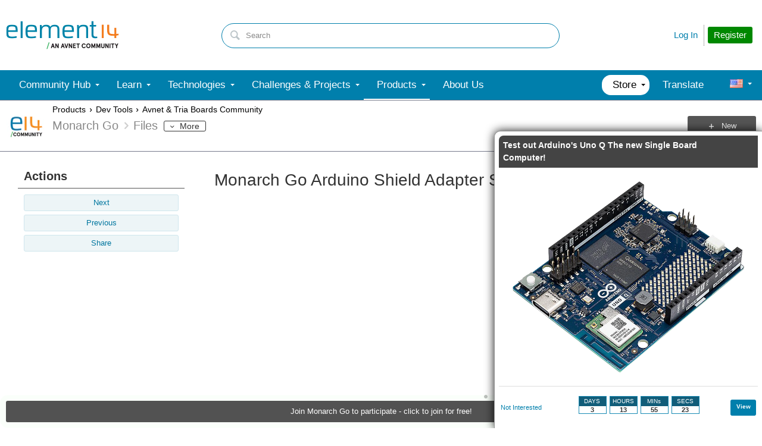

--- FILE ---
content_type: text/css
request_url: https://community-storage.element14.com/uifiles/h/0000000041fd9d8e/00ec0001bb9041c288cc63c14b3070ba/g/9b4e5ac8f54c45f384fb1d842db9658a/0/pmedia-post_0000/1489977998/f/3/638501638089600000/https/communityelement14com/443/style.less?_=X/DbiPSQZ/A+DrQU9Ii9Ww==
body_size: -133
content:
.content-fragment.media-gallery-post .actions.download{background-color:inherit;border-width:0;padding:0;height:auto;margin:0;float:right;width:auto !important}.content-fragment.media-gallery-post .actions.download .download-attachment.button{float:right;margin:32px 0}.content-fragment.media-gallery-post .name{float:left}

--- FILE ---
content_type: application/x-javascript
request_url: https://community.element14.com/e14/cfs/e14core/scripts/content-features/media.js?v=09be6430-cbc8-4486-aed7-1018228d96bf
body_size: 289
content:
define([],function(){return function(){console.log("media.js loaded");/\/m\/.*\/\d+/g.exec(window.location.pathname)&&(0==$(".download-attachment.button").length&&$("h1").before('<div class="actions download"><a href="'+$(".internal-link.user.login").attr("href")+'" class="internal-link download-attachment button button-style-big">Download</div>'),e14.func.queueScripts.add(function(){e14.func.addCSSRuleToBase(".doc-preview-toolbar-item.download-original, .doc-preview-toolbar-item.download-pdf { display:none; }")}))}});
//# sourceMappingURL=media.js.map

--- FILE ---
content_type: application/x-javascript;charset=utf-8
request_url: https://smetrics.element14.com/id?d_visid_ver=5.2.0&d_fieldgroup=A&mcorgid=106315F354E6D5430A4C98A4%40AdobeOrg&mid=24923516233251551422726729061698578475&ts=1769052875763
body_size: -42
content:
{"mid":"24923516233251551422726729061698578475"}